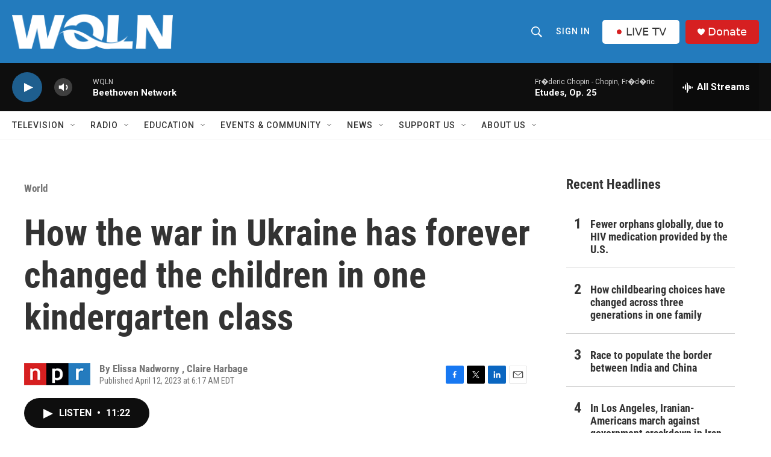

--- FILE ---
content_type: text/html
request_url: https://apps.npr.org/dailygraphics/graphics/ukrainian-kindergarten-texts-20230327/conversation-1.html?initialWidth=700&childId=responsive-embed-ukrainian-kindergarten-texts-20230327-conversation-1&parentTitle=How%20the%20war%20in%20Ukraine%20has%20forever%20changed%20the%20children%20in%20one%20kindergarten%20class&parentUrl=https%3A%2F%2Fwww.wqln.org%2Fworld%2F2023-04-12%2Fhow-the-war-in-ukraine-has-forever-changed-the-children-in-one-kindergarten-class
body_size: 2433
content:


<!doctype html>
<html lang="en">

<head>
    <meta charset="utf-8">
    <title>ukrainian-kindergarten-texts-20230327</title>
    <meta name="viewport" content="width=device-width">
    <meta name="robots" content="noindex" />
    <base target="_blank">
    <link rel="stylesheet" href="./graphic.css">
    <script>window.GOOGLE_ANALYTICS_ID = "UA-5828686-75";</script>
</head>
<body>

<!-- 
<h1>The Headline For This<span class="widont">&nbsp;</span>Graphic</h1>



<h2>Chatter for this graphic goes<span class="widont">&nbsp;</span>here.</h2>
 -->

<div id="" class="graphic sector" role="img"

>
  <div class="text-wrapper">
  
      <div class="date-stamp">Feb. 24, 2022</div>
    
      <div class="item right">
        
          <div class="heart">
            <div>&#128156;</div>
            
              <div>10</div>
            
          </div>
        
        <div class="text-content right">
          
            <div class="who right">Iryna Sahan (teacher)</div>
          
          <div class="text right"><div class="forwarded">
<div class="forward-title">Forwarded message from Telegram channel Suspilne Kharkiv (Ukrainian media)</div>
In Kharkiv kindergartens and schools are closed until the special order is announced  — Yurii Sydorenko, spokesman of Kharkiv city council
</div>
<br>

<div class="forwarded">
<div class="forward-title">Forwarded message from Telegram channel Ihor Terekhov (Kharkiv mayor)</div>
Dear residents of Kharkiv!<br><br>
I ask you not to leave your house today. Due to the current situation, schools, kindergartens, and other institutions are not working today until the situation is clarified <br><br>
Still, the public transport is operating as usual <br><br>
I will inform you on the current situation and city authorities' actions during the day
</div></div>
        </div>
      </div>
  
      <div class="item right">
        
          <div class="heart">
            <div>&#128156;</div>
            
              <div>10</div>
            
          </div>
        
        <div class="text-content right">
          
          <div class="text right">
Dear parents <br>
Good Morning <br>
This is the information we have at the moment </div>
        </div>
      </div>
  
      <div class="item left">
        
          <div class="heart">
            <div>&#128156;</div>
            
              <div>6</div>
            
          </div>
        
        <div class="text-content left">
          
            <div class="who left">Viktoria Semenukha (Bohdan's mom)</div>
          
          <div class="text left"> Hold on! 💙💛</div>
        </div>
      </div>
  
      <div class="date-stamp">Feb. 25, 2022</div>
    
      <div class="item left">
        
          <div class="heart">
            <div>&#128156;</div>
            
              <div>7</div>
            
          </div>
        
        <div class="text-content left">
          
            <div class="who left">Vitulia Severzh (Polina's mom)</div>
          
          <div class="text left">
Is everyone okay?

</div>
        </div>
      </div>
  
      <div class="item right">
        
          <div class="heart">
            <div>&#128156;</div>
            
              <div>6</div>
            
          </div>
        
        <div class="text-content right">
          
            <div class="who right">Iryna Sahan</div>
          
          <div class="text right">

For now, yes</div>
        </div>
      </div>
  
  </div>

    <!-- <img src="fallback.png" alt="" class="fallback" /> -->
</div>



<div class="footer">
    <p>Source: Selected texts from Iryna Sahan’s group text chat, translated and edited for clarity.</p>
    <!-- <p>Credit: Connie Hanzhang Jin/NPR</p>  -->
</div>


<script type="text/javascript">
window.DATA = [{"conversation":1,"msg_id":1,"text":"<div class=\"forwarded\">\n<div class=\"forward-title\">Forwarded message from Telegram channel Suspilne Kharkiv (Ukrainian media)</div>\nIn Kharkiv kindergartens and schools are closed until the special order is announced  — Yurii Sydorenko, spokesman of Kharkiv city council\n</div>\n<br>\n\n<div class=\"forwarded\">\n<div class=\"forward-title\">Forwarded message from Telegram channel Ihor Terekhov (Kharkiv mayor)</div>\nDear residents of Kharkiv!<br><br>\nI ask you not to leave your house today. Due to the current situation, schools, kindergartens, and other institutions are not working today until the situation is clarified <br><br>\nStill, the public transport is operating as usual <br><br>\nI will inform you on the current situation and city authorities' actions during the day\n</div>","image":"Photo 00","heart":10,"forwarded":"forwarded","reply?":"","who":"Iryna Sahan (teacher)","align":"right","date_stamp":"Feb. 24, 2022","time_stamp":"7:09 AM"},{"conversation":1,"msg_id":2,"text":"\nDear parents <br>\nGood Morning <br>\nThis is the information we have at the moment ","image":"Photo 00","heart":10,"forwarded":"","reply?":"","who":"","align":"right","date_stamp":"","time_stamp":"7:10 AM"},{"conversation":1,"msg_id":3,"text":" Hold on! 💙💛","image":"Photo 00","heart":6,"forwarded":"","reply?":"","who":"Viktoria Semenukha (Bohdan's mom)","align":"left","date_stamp":"","time_stamp":"8:21 AM"},{"conversation":1,"msg_id":4,"text":"\nIs everyone okay?\n\n","image":"Photo 1","heart":7,"forwarded":"","reply?":1,"who":"Vitulia Severzh (Polina's mom)","align":"left","date_stamp":"Feb. 25, 2022","time_stamp":"3:07 PM"},{"conversation":1,"msg_id":5,"text":"\n\nFor now, yes","image":"","heart":6,"forwarded":"","reply?":"","who":"Iryna Sahan","align":"right","date_stamp":"","time_stamp":"3:08 PM"},{"conversation":2,"msg_id":1,"text":"We are still staying at our relatives in their private house, Sofiia is watching cartoons all the times, not to be aware of the reality. But last night we didn’t manage to “hide” her. She got scared and she cried \n\n","image":"","heart":"","forwarded":"","reply?":"","who":"Natalia Kuzmina (Sofiia's mom)","align":"left","date_stamp":"March 2, 2022","time_stamp":"5:53 PM"},{"conversation":2,"msg_id":2,"text":"I miss you all😘 Hope we’ll all meet soon ","image":"","heart":"","forwarded":"","reply?":"","who":"Iryna Sahan","align":"right","date_stamp":"","time_stamp":"6:11 PM"},{"conversation":2,"msg_id":3,"text":"\n\n If anyone plans to leave, set off right away at 6 in the morning, when there are almost no traffic jams. Put a sign that says “children\" , then they almost won’t stop and check the car at the checkpoints\n\n\n\nHold on!🇺🇦 we miss our friends! We believe in victory 🙌🇺🇦♥️","image":"","heart":"","forwarded":"","reply?":"","who":"Tania Deiko (Tymur's mom)","align":"left","date_stamp":"","time_stamp":"7:19 PM"},{"conversation":2,"msg_id":4,"text":"\nWe’re in Kharkiv, trying to hold on. ... We can’t leave, my husband’s mum is bedridden.\n","image":"","heart":"","forwarded":"","reply?":"","who":"Iryna Sahan","align":"right","date_stamp":"","time_stamp":"7:23 PM"},{"conversation":2,"msg_id":5,"text":"We’ve left for Lviv. Bohdan has learned a lot of new words 😢. From the phrase <span class=\"ship\">“Russian ship…”</span><span class=\"footnote\">¹</span> a bad word is “Russian ship\" 😢 he keeps on asking when we are going back home ","image":"Photo 8","heart":3,"forwarded":"","reply?":"","who":"Viktoria Semenukha","align":"left","date_stamp":"","time_stamp":"7:45 PM"},{"conversation":2,"msg_id":6,"text":"Hold on! I’ll be clearing the rubble myself days and hours, we will rebuild everything, let it just come to end\n","image":"Photo 8","heart":6,"forwarded":"","reply?":"","who":"","align":"left","date_stamp":"","time_stamp":"7:46 PM"},{"conversation":2,"msg_id":7,"text":"We’re safe. We’ve left. Daniel is rehearsing the poems he was going to recite on the 8th of March and he told me to film him, so Iryna knew he had learned them by heart)\nWe really hope that one day we will come back to Kharkiv and celebrate our graduation together in peace 🙏🙏🙏","image":"Photo 8","heart":4,"forwarded":"","reply?":"","who":"Kristina Bizyayev (Daniel's mom)","align":"left","date_stamp":"","time_stamp":"11:08 PM"},{"conversation":3,"msg_id":1,"text":"Iryna, we miss you and kids so much! ♥️♥️♥️♥️♥️","image":"Photo 9","heart":5,"forwarded":"","reply?":"","who":"Maryna Demchenko (Aurora's mom)","align":"left","date_stamp":"March 5, 2022","time_stamp":"6:25 PM"},{"conversation":3,"msg_id":2,"text":"The same, we miss you so much","image":"Photo 9","heart":1,"forwarded":"","reply?":"","who":"Natalia Kuzmina","align":"left","date_stamp":"","time_stamp":"7:12 PM"}];
</script>



<script src="./graphic.js"></script>


</body>
</html>


--- FILE ---
content_type: text/html
request_url: https://apps.npr.org/dailygraphics/graphics/ukrainian-kindergarten-texts-20230327/conversation-2.html?initialWidth=700&childId=responsive-embed-ukrainian-kindergarten-texts-20230327-conversation-2&parentTitle=How%20the%20war%20in%20Ukraine%20has%20forever%20changed%20the%20children%20in%20one%20kindergarten%20class&parentUrl=https%3A%2F%2Fwww.wqln.org%2Fworld%2F2023-04-12%2Fhow-the-war-in-ukraine-has-forever-changed-the-children-in-one-kindergarten-class
body_size: 2616
content:


<!doctype html>
<html lang="en">

<head>
    <meta charset="utf-8">
    <title>ukrainian-kindergarten-texts-20230327</title>
    <meta name="viewport" content="width=device-width">
    <meta name="robots" content="noindex" />
    <base target="_blank">
    <link rel="stylesheet" href="./graphic.css">
    <script>window.GOOGLE_ANALYTICS_ID = "UA-5828686-75";</script>
</head>
<body>

<!-- 
<h1>The Headline For This<span class="widont">&nbsp;</span>Graphic</h1>



<h2>Chatter for this graphic goes<span class="widont">&nbsp;</span>here.</h2>
 -->

<div id="" class="graphic sector" role="img"

>
  <div class="text-wrapper">
  
      <div class="date-stamp">March 2, 2022</div>
    
      <div class="item left">
        
        <div class="text-content left">
          
            <div class="who left">Natalia Kuzmina (Sofiia's mom)</div>
          
          <div class="text left">We are still staying at our relatives in their private house, Sofiia is watching cartoons all the times, not to be aware of the reality. But last night we didn’t manage to “hide” her. She got scared and she cried 

</div>
        </div>
      </div>
  
      <div class="item right">
        
        <div class="text-content right">
          
            <div class="who right">Iryna Sahan</div>
          
          <div class="text right">I miss you all😘 Hope we’ll all meet soon </div>
        </div>
      </div>
  
      <div class="item left">
        
        <div class="text-content left">
          
            <div class="who left">Tania Deiko (Tymur's mom)</div>
          
          <div class="text left">

 If anyone plans to leave, set off right away at 6 in the morning, when there are almost no traffic jams. Put a sign that says “children" , then they almost won’t stop and check the car at the checkpoints



Hold on!🇺🇦 we miss our friends! We believe in victory 🙌🇺🇦♥️</div>
        </div>
      </div>
  
      <div class="item right">
        
        <div class="text-content right">
          
            <div class="who right">Iryna Sahan</div>
          
          <div class="text right">
We’re in Kharkiv, trying to hold on. ... We can’t leave, my husband’s mum is bedridden.
</div>
        </div>
      </div>
  
      <div class="item left">
        
          <div class="heart">
            <div>&#128156;</div>
            
              <div>3</div>
            
          </div>
        
        <div class="text-content left">
          
            <div class="who left">Viktoria Semenukha</div>
          
          <div class="text left">We’ve left for Lviv. Bohdan has learned a lot of new words 😢. From the phrase <span class="ship">“Russian ship…”</span><span class="footnote">¹</span> a bad word is “Russian ship" 😢 he keeps on asking when we are going back home </div>
        </div>
      </div>
  
      <div class="item left">
        
          <div class="heart">
            <div>&#128156;</div>
            
              <div>6</div>
            
          </div>
        
        <div class="text-content left">
          
          <div class="text left">Hold on! I’ll be clearing the rubble myself days and hours, we will rebuild everything, let it just come to end
</div>
        </div>
      </div>
  
      <div class="item left">
        
          <div class="heart">
            <div>&#128156;</div>
            
              <div>4</div>
            
          </div>
        
        <div class="text-content left">
          
            <div class="who left">Kristina Bizyayev (Daniel's mom)</div>
          
          <div class="text left">We’re safe. We’ve left. Daniel is rehearsing the poems he was going to recite on the 8th of March and he told me to film him, so Iryna knew he had learned them by heart)
We really hope that one day we will come back to Kharkiv and celebrate our graduation together in peace 🙏🙏🙏</div>
        </div>
      </div>
  
  </div>

    <!-- <img src="fallback.png" alt="" class="fallback" /> -->
</div>


<div class="footnotes">
    <h4>Notes</h4>
    <p>¹In Ukraine, “Russian warship go f*** yourself” was the last communication made from Snake Island on the day of the Russian invasion. It became a wartime <a href="https://www.npr.org/2022/04/20/1093764504/ukraine-snake-island-postage-stamp">rallying cry.</a></p>
</div>


<div class="footer">
    <p>Source: Selected texts from Iryna Sahan’s group text chat, translated and edited for clarity.</p>
    <!-- <p>Credit: Connie Hanzhang Jin/NPR</p>  -->
</div>


<script type="text/javascript">
window.DATA = [{"conversation":1,"msg_id":1,"text":"<div class=\"forwarded\">\n<div class=\"forward-title\">Forwarded message from Telegram channel Suspilne Kharkiv (Ukrainian media)</div>\nIn Kharkiv kindergartens and schools are closed until the special order is announced  — Yurii Sydorenko, spokesman of Kharkiv city council\n</div>\n<br>\n\n<div class=\"forwarded\">\n<div class=\"forward-title\">Forwarded message from Telegram channel Ihor Terekhov (Kharkiv mayor)</div>\nDear residents of Kharkiv!<br><br>\nI ask you not to leave your house today. Due to the current situation, schools, kindergartens, and other institutions are not working today until the situation is clarified <br><br>\nStill, the public transport is operating as usual <br><br>\nI will inform you on the current situation and city authorities' actions during the day\n</div>","image":"Photo 00","heart":10,"forwarded":"forwarded","reply?":"","who":"Iryna Sahan (teacher)","align":"right","date_stamp":"Feb. 24, 2022","time_stamp":"7:09 AM"},{"conversation":1,"msg_id":2,"text":"\nDear parents <br>\nGood Morning <br>\nThis is the information we have at the moment ","image":"Photo 00","heart":10,"forwarded":"","reply?":"","who":"","align":"right","date_stamp":"","time_stamp":"7:10 AM"},{"conversation":1,"msg_id":3,"text":" Hold on! 💙💛","image":"Photo 00","heart":6,"forwarded":"","reply?":"","who":"Viktoria Semenukha (Bohdan's mom)","align":"left","date_stamp":"","time_stamp":"8:21 AM"},{"conversation":1,"msg_id":4,"text":"\nIs everyone okay?\n\n","image":"Photo 1","heart":7,"forwarded":"","reply?":1,"who":"Vitulia Severzh (Polina's mom)","align":"left","date_stamp":"Feb. 25, 2022","time_stamp":"3:07 PM"},{"conversation":1,"msg_id":5,"text":"\n\nFor now, yes","image":"","heart":6,"forwarded":"","reply?":"","who":"Iryna Sahan","align":"right","date_stamp":"","time_stamp":"3:08 PM"},{"conversation":2,"msg_id":1,"text":"We are still staying at our relatives in their private house, Sofiia is watching cartoons all the times, not to be aware of the reality. But last night we didn’t manage to “hide” her. She got scared and she cried \n\n","image":"","heart":"","forwarded":"","reply?":"","who":"Natalia Kuzmina (Sofiia's mom)","align":"left","date_stamp":"March 2, 2022","time_stamp":"5:53 PM"},{"conversation":2,"msg_id":2,"text":"I miss you all😘 Hope we’ll all meet soon ","image":"","heart":"","forwarded":"","reply?":"","who":"Iryna Sahan","align":"right","date_stamp":"","time_stamp":"6:11 PM"},{"conversation":2,"msg_id":3,"text":"\n\n If anyone plans to leave, set off right away at 6 in the morning, when there are almost no traffic jams. Put a sign that says “children\" , then they almost won’t stop and check the car at the checkpoints\n\n\n\nHold on!🇺🇦 we miss our friends! We believe in victory 🙌🇺🇦♥️","image":"","heart":"","forwarded":"","reply?":"","who":"Tania Deiko (Tymur's mom)","align":"left","date_stamp":"","time_stamp":"7:19 PM"},{"conversation":2,"msg_id":4,"text":"\nWe’re in Kharkiv, trying to hold on. ... We can’t leave, my husband’s mum is bedridden.\n","image":"","heart":"","forwarded":"","reply?":"","who":"Iryna Sahan","align":"right","date_stamp":"","time_stamp":"7:23 PM"},{"conversation":2,"msg_id":5,"text":"We’ve left for Lviv. Bohdan has learned a lot of new words 😢. From the phrase <span class=\"ship\">“Russian ship…”</span><span class=\"footnote\">¹</span> a bad word is “Russian ship\" 😢 he keeps on asking when we are going back home ","image":"Photo 8","heart":3,"forwarded":"","reply?":"","who":"Viktoria Semenukha","align":"left","date_stamp":"","time_stamp":"7:45 PM"},{"conversation":2,"msg_id":6,"text":"Hold on! I’ll be clearing the rubble myself days and hours, we will rebuild everything, let it just come to end\n","image":"Photo 8","heart":6,"forwarded":"","reply?":"","who":"","align":"left","date_stamp":"","time_stamp":"7:46 PM"},{"conversation":2,"msg_id":7,"text":"We’re safe. We’ve left. Daniel is rehearsing the poems he was going to recite on the 8th of March and he told me to film him, so Iryna knew he had learned them by heart)\nWe really hope that one day we will come back to Kharkiv and celebrate our graduation together in peace 🙏🙏🙏","image":"Photo 8","heart":4,"forwarded":"","reply?":"","who":"Kristina Bizyayev (Daniel's mom)","align":"left","date_stamp":"","time_stamp":"11:08 PM"},{"conversation":3,"msg_id":1,"text":"Iryna, we miss you and kids so much! ♥️♥️♥️♥️♥️","image":"Photo 9","heart":5,"forwarded":"","reply?":"","who":"Maryna Demchenko (Aurora's mom)","align":"left","date_stamp":"March 5, 2022","time_stamp":"6:25 PM"},{"conversation":3,"msg_id":2,"text":"The same, we miss you so much","image":"Photo 9","heart":1,"forwarded":"","reply?":"","who":"Natalia Kuzmina","align":"left","date_stamp":"","time_stamp":"7:12 PM"}];
</script>



<script src="./graphic.js"></script>


</body>
</html>


--- FILE ---
content_type: text/html
request_url: https://apps.npr.org/dailygraphics/graphics/ukrainian-kindergarten-texts-20230327/conversation-3.html?initialWidth=700&childId=responsive-embed-ukrainian-kindergarten-texts-20230327-conversation-3&parentTitle=How%20the%20war%20in%20Ukraine%20has%20forever%20changed%20the%20children%20in%20one%20kindergarten%20class&parentUrl=https%3A%2F%2Fwww.wqln.org%2Fworld%2F2023-04-12%2Fhow-the-war-in-ukraine-has-forever-changed-the-children-in-one-kindergarten-class
body_size: 2305
content:


<!doctype html>
<html lang="en">

<head>
    <meta charset="utf-8">
    <title>ukrainian-kindergarten-texts-20230327</title>
    <meta name="viewport" content="width=device-width">
    <meta name="robots" content="noindex" />
    <base target="_blank">
    <link rel="stylesheet" href="./graphic.css">
    <script>window.GOOGLE_ANALYTICS_ID = "UA-5828686-75";</script>
</head>
<body>

<!-- 
<h1>The Headline For This<span class="widont">&nbsp;</span>Graphic</h1>



<h2>Chatter for this graphic goes<span class="widont">&nbsp;</span>here.</h2>
 -->

<div id="" class="graphic sector" role="img"

>
  <div class="text-wrapper">
  
      <div class="date-stamp">March 5, 2022</div>
    
      <div class="item left">
        
          <div class="heart">
            <div>&#128156;</div>
            
              <div>5</div>
            
          </div>
        
        <div class="text-content left">
          
            <div class="who left">Maryna Demchenko (Aurora's mom)</div>
          
          <div class="text left">Iryna, we miss you and kids so much! ♥️♥️♥️♥️♥️</div>
        </div>
      </div>
  
      <div class="item left">
        
          <div class="heart">
            <div>&#128156;</div>
            
          </div>
        
        <div class="text-content left">
          
            <div class="who left">Natalia Kuzmina</div>
          
          <div class="text left">The same, we miss you so much</div>
        </div>
      </div>
  
  </div>

    <!-- <img src="fallback.png" alt="" class="fallback" /> -->
</div>



<div class="footer">
    <p>Source: Selected texts from Iryna Sahan’s group text chat, translated and edited for clarity.</p>
    <!-- <p>Credit: Connie Hanzhang Jin/NPR</p>  -->
</div>


<script type="text/javascript">
window.DATA = [{"conversation":1,"msg_id":1,"text":"<div class=\"forwarded\">\n<div class=\"forward-title\">Forwarded message from Telegram channel Suspilne Kharkiv (Ukrainian media)</div>\nIn Kharkiv kindergartens and schools are closed until the special order is announced  — Yurii Sydorenko, spokesman of Kharkiv city council\n</div>\n<br>\n\n<div class=\"forwarded\">\n<div class=\"forward-title\">Forwarded message from Telegram channel Ihor Terekhov (Kharkiv mayor)</div>\nDear residents of Kharkiv!<br><br>\nI ask you not to leave your house today. Due to the current situation, schools, kindergartens, and other institutions are not working today until the situation is clarified <br><br>\nStill, the public transport is operating as usual <br><br>\nI will inform you on the current situation and city authorities' actions during the day\n</div>","image":"Photo 00","heart":10,"forwarded":"forwarded","reply?":"","who":"Iryna Sahan (teacher)","align":"right","date_stamp":"Feb. 24, 2022","time_stamp":"7:09 AM"},{"conversation":1,"msg_id":2,"text":"\nDear parents <br>\nGood Morning <br>\nThis is the information we have at the moment ","image":"Photo 00","heart":10,"forwarded":"","reply?":"","who":"","align":"right","date_stamp":"","time_stamp":"7:10 AM"},{"conversation":1,"msg_id":3,"text":" Hold on! 💙💛","image":"Photo 00","heart":6,"forwarded":"","reply?":"","who":"Viktoria Semenukha (Bohdan's mom)","align":"left","date_stamp":"","time_stamp":"8:21 AM"},{"conversation":1,"msg_id":4,"text":"\nIs everyone okay?\n\n","image":"Photo 1","heart":7,"forwarded":"","reply?":1,"who":"Vitulia Severzh (Polina's mom)","align":"left","date_stamp":"Feb. 25, 2022","time_stamp":"3:07 PM"},{"conversation":1,"msg_id":5,"text":"\n\nFor now, yes","image":"","heart":6,"forwarded":"","reply?":"","who":"Iryna Sahan","align":"right","date_stamp":"","time_stamp":"3:08 PM"},{"conversation":2,"msg_id":1,"text":"We are still staying at our relatives in their private house, Sofiia is watching cartoons all the times, not to be aware of the reality. But last night we didn’t manage to “hide” her. She got scared and she cried \n\n","image":"","heart":"","forwarded":"","reply?":"","who":"Natalia Kuzmina (Sofiia's mom)","align":"left","date_stamp":"March 2, 2022","time_stamp":"5:53 PM"},{"conversation":2,"msg_id":2,"text":"I miss you all😘 Hope we’ll all meet soon ","image":"","heart":"","forwarded":"","reply?":"","who":"Iryna Sahan","align":"right","date_stamp":"","time_stamp":"6:11 PM"},{"conversation":2,"msg_id":3,"text":"\n\n If anyone plans to leave, set off right away at 6 in the morning, when there are almost no traffic jams. Put a sign that says “children\" , then they almost won’t stop and check the car at the checkpoints\n\n\n\nHold on!🇺🇦 we miss our friends! We believe in victory 🙌🇺🇦♥️","image":"","heart":"","forwarded":"","reply?":"","who":"Tania Deiko (Tymur's mom)","align":"left","date_stamp":"","time_stamp":"7:19 PM"},{"conversation":2,"msg_id":4,"text":"\nWe’re in Kharkiv, trying to hold on. ... We can’t leave, my husband’s mum is bedridden.\n","image":"","heart":"","forwarded":"","reply?":"","who":"Iryna Sahan","align":"right","date_stamp":"","time_stamp":"7:23 PM"},{"conversation":2,"msg_id":5,"text":"We’ve left for Lviv. Bohdan has learned a lot of new words 😢. From the phrase <span class=\"ship\">“Russian ship…”</span><span class=\"footnote\">¹</span> a bad word is “Russian ship\" 😢 he keeps on asking when we are going back home ","image":"Photo 8","heart":3,"forwarded":"","reply?":"","who":"Viktoria Semenukha","align":"left","date_stamp":"","time_stamp":"7:45 PM"},{"conversation":2,"msg_id":6,"text":"Hold on! I’ll be clearing the rubble myself days and hours, we will rebuild everything, let it just come to end\n","image":"Photo 8","heart":6,"forwarded":"","reply?":"","who":"","align":"left","date_stamp":"","time_stamp":"7:46 PM"},{"conversation":2,"msg_id":7,"text":"We’re safe. We’ve left. Daniel is rehearsing the poems he was going to recite on the 8th of March and he told me to film him, so Iryna knew he had learned them by heart)\nWe really hope that one day we will come back to Kharkiv and celebrate our graduation together in peace 🙏🙏🙏","image":"Photo 8","heart":4,"forwarded":"","reply?":"","who":"Kristina Bizyayev (Daniel's mom)","align":"left","date_stamp":"","time_stamp":"11:08 PM"},{"conversation":3,"msg_id":1,"text":"Iryna, we miss you and kids so much! ♥️♥️♥️♥️♥️","image":"Photo 9","heart":5,"forwarded":"","reply?":"","who":"Maryna Demchenko (Aurora's mom)","align":"left","date_stamp":"March 5, 2022","time_stamp":"6:25 PM"},{"conversation":3,"msg_id":2,"text":"The same, we miss you so much","image":"Photo 9","heart":1,"forwarded":"","reply?":"","who":"Natalia Kuzmina","align":"left","date_stamp":"","time_stamp":"7:12 PM"}];
</script>



<script src="./graphic.js"></script>


</body>
</html>


--- FILE ---
content_type: text/html; charset=utf-8
request_url: https://www.google.com/recaptcha/api2/aframe
body_size: 268
content:
<!DOCTYPE HTML><html><head><meta http-equiv="content-type" content="text/html; charset=UTF-8"></head><body><script nonce="u-sQDjctNfNVz0PJaIw3WA">/** Anti-fraud and anti-abuse applications only. See google.com/recaptcha */ try{var clients={'sodar':'https://pagead2.googlesyndication.com/pagead/sodar?'};window.addEventListener("message",function(a){try{if(a.source===window.parent){var b=JSON.parse(a.data);var c=clients[b['id']];if(c){var d=document.createElement('img');d.src=c+b['params']+'&rc='+(localStorage.getItem("rc::a")?sessionStorage.getItem("rc::b"):"");window.document.body.appendChild(d);sessionStorage.setItem("rc::e",parseInt(sessionStorage.getItem("rc::e")||0)+1);localStorage.setItem("rc::h",'1768804699724');}}}catch(b){}});window.parent.postMessage("_grecaptcha_ready", "*");}catch(b){}</script></body></html>

--- FILE ---
content_type: text/css
request_url: https://apps.npr.org/dailygraphics/graphics/ukrainian-kindergarten-texts-20230327/graphic.css
body_size: 1391
content:
* {
  box-sizing: border-box;
  -webkit-tap-highlight-color: transparent;
}
html {
  -webkit-text-size-adjust: none;
}
body {
  margin: 0;
  padding: 33px 0;
  font: 14px/1.4 Helvetica, Arial, sans-serif;
  color: #555;
  touch-action: manipulation;
}
img,
svg {
  max-width: 100%;
}
h1 {
  margin: 0 0 33px 0;
  font-size: 20px;
  color: #666;
  font-family: 'Gotham SSm', Helvetica, Arial, sans-serif;
  font-weight: normal;
  line-height: 1.3;
  font-weight: 400;
  -webkit-font-smoothing: antialiased;
}
h2 {
  font-weight: normal;
  color: #777;
  font-size: 12px;
  margin: -22px 0 22px 0;
  line-height: 1.6;
}
h3 {
  margin: 0 0 15px 0;
  font-family: 'Knockout 31 4r';
  font-weight: normal;
  text-transform: uppercase;
  padding-top: 0;
  line-height: 1.2;
  letter-spacing: 0.05em;
  -webkit-font-smoothing: antialiased;
  font-size: 12px;
  color: #333;
}
.nowrap {
  white-space: nowrap;
}
.footnotes {
  margin-bottom: 20px;
}
.footnotes h4 {
  margin: 2px 0 7px 0;
  color: #666;
  font-size: 11px;
}
.footnotes p,
.footer p {
  margin: 2px 0 0 0;
  font-size: 11px;
  line-height: 1.7;
  color: #999;
}
.footer p {
  font-style: italic;
}
.footer p em {
  font-style: normal;
}
.footnotes p strong {
  color: #666;
}
a,
a:link,
a:visited {
  color: #4774CC;
  text-decoration: none;
}
a:hover,
a:active {
  color: #bccae5;
}
.graphic-wrapper {
  position: relative;
}
.graphic {
  position: relative;
  margin-bottom: 11px;
}
.graphic::after {
  content: "";
  display: block;
  height: 0;
  clear: both;
}
.graphic img {
  max-width: 100%;
  height: auto;
}
.key {
  margin: -11px 0 33px 0;
  padding: 0;
  list-style-type: none;
}
.key .key-item {
  display: inline-block;
  margin: 0 18px 0 0;
  padding: 0;
  line-height: 15px;
}
.key .key-item b {
  display: inline-block;
  width: 15px;
  height: 15px;
  margin-right: 6px;
  float: left;
}
.key .key-item label {
  white-space: nowrap;
  font-size: 12px;
  color: #666;
  font-weight: normal;
  -webkit-font-smoothing: antialiased;
}
svg {
  overflow: hidden;
}
.axis {
  font-size: 11px;
  -webkit-font-smoothing: antialiased;
  fill: #999;
}
.axis path,
.axis line {
  fill: none;
  stroke: #ccc;
  shape-rendering: crispEdges;
}
.axis.y path {
  display: none;
}
.axis.y .tick line {
  display: none;
}
.grid path {
  display: none;
}
.grid .tick {
  stroke: #eee;
  color: #eee;
  stroke-width: 1px;
  shape-rendering: crispEdges;
}
.grid.y g:first-child line {
  display: none;
}
.zero-line {
  stroke: #666;
  stroke-width: 1px;
  shape-rendering: crispEdges;
}
line,
rect {
  shape-rendering: crispEdges;
}
.bars rect {
  fill: #17807E;
}
.labels {
  position: absolute;
  margin: 0;
  padding: 0;
  list-style-type: none;
  border: none;
}
.labels li {
  position: absolute;
  text-align: right;
  font-size: 12px;
  line-height: 1.3;
  color: #666;
  display: table;
  -webkit-font-smoothing: antialiased;
}
.labels li span {
  display: table-cell;
  vertical-align: middle;
}
.value text {
  font-size: 10px;
  -webkit-font-smoothing: antialiased;
}
.value text.in {
  fill: #fff;
}
.value text.out {
  fill: #999;
}
body.hp {
  padding-top: 0;
  padding-bottom: 10px;
}
body.childlink {
  margin-left: auto;
  margin-right: auto;
  max-width: 800px;
}
img:not([alt]) {
  outline: 3px solid red;
}
[role="img"] img:not([alt]) {
  outline: none;
}
.sr-only {
  opacity: 0;
  position: absolute;
  left: -1000px;
  clip: inset(0, 0, 0, 0);
  width: 1px;
  height: 1px;
}
.graphic,
.footer,
.footnotes {
  margin-left: auto;
  margin-right: auto;
  max-width: 650px;
}
.redacted {
  background-color: #000;
  display: inline-block;
  width: 100px;
  height: 15px;
  margin-left: 5px;
}
.ship {
  border-bottom: 2px solid black;
}
.footnote {
  padding-left: 2px;
}
.text-wrapper {
  display: flex;
  flex-direction: column;
}
.date-stamp {
  text-align: center;
  margin-top: 5px;
  margin-bottom: 5px;
  color: #999;
}
.item {
  display: inline-block;
  position: relative;
  transition-property: opacity top left;
  transition-duration: 1.2s;
  opacity: 0;
  max-width: 90%;
  display: flex;
  align-items: center;
}
.item.active {
  opacity: 1;
  top: 0;
}
.item.left {
  align-self: flex-start;
  flex-direction: row-reverse;
}
.item.right {
  align-self: flex-end;
  flex-direction: row;
}
.heart {
  diplay: block;
  text-align: center;
  padding: 4px;
}
.text-content {
  padding: 10px;
  margin-bottom: 10px;
  border-radius: 10px;
  color: black;
  font-weight: 500;
}
.text-content .who {
  font-weight: bold;
}
.text-content.left {
  background-color: #e8e8e8;
}
.text-content.right {
  background-color: #D3EAF7;
}
@media screen and (max-width: 500px) {
}
.forwarded {
  background-color: white;
  border-radius: 10px;
  padding: 10px;
}
.forwarded .forward-title {
  font-weight: bold;
}


--- FILE ---
content_type: application/javascript
request_url: https://apps.npr.org/dailygraphics/graphics/ukrainian-kindergarten-texts-20230327/graphic.js
body_size: 3840
content:
(function (global, factory) {
  typeof exports === 'object' && typeof module !== 'undefined' ? module.exports = factory() :
  typeof define === 'function' && define.amd ? define(factory) :
  (global = typeof globalThis !== 'undefined' ? globalThis : global || self, global.dailygraphics = factory());
})(this, (function () { 'use strict';

  var graphic = {};

  var classify = function (str) {
    return (str + "").toLowerCase().replace(/\s+/g, '-') // Replace spaces with -
    .replace(/[^\w\-]+/g, '') // Remove all non-word chars
    .replace(/\-\-+/g, '-') // Replace multiple - with single -
    .replace(/^-+/, '') // Trim - from start of text
    .replace(/-+$/, ''); // Trim - from end of text
  };

  var colors = {
    "red1": "#6C2315",
    "red2": "#A23520",
    "red3": "#D8472B",
    "red4": "#E27560",
    "red5": "#ECA395",
    "red6": "#F5D1CA",
    "orange1": "#714616",
    "orange2": "#AA6A21",
    "orange3": "#E38D2C",
    "orange4": "#EAAA61",
    "orange5": "#F1C696",
    "orange6": "#F8E2CA",
    "yellow1": "#77631B",
    "yellow2": "#B39429",
    "yellow3": "#EFC637",
    "yellow4": "#F3D469",
    "yellow5": "#F7E39B",
    "yellow6": "#FBF1CD",
    "teal1": "#0B403F",
    "teal2": "#11605E",
    "teal3": "#17807E",
    "teal4": "#51A09E",
    "teal5": "#8BC0BF",
    "teal6": "#C5DFDF",
    "blue1": "#28556F",
    "blue2": "#3D7FA6",
    "blue3": "#51AADE",
    "blue4": "#7DBFE6",
    "blue5": "#A8D5EF",
    "blue6": "#D3EAF7"
  };

  var fmtComma = s => s.toLocaleString("en-US").replace(/\.0+$/, "");

  var getAPMonth$1 = function (date) {
    var apMonths = ["Jan.", "Feb.", "March", "April", "May", "June", "July", "Aug.", "Sept.", "Oct.", "Nov.", "Dec."];
    var thisMonth = date.getMonth();
    return apMonths[thisMonth];
  };

  var getAPMonth = getAPMonth$1;
  var formatters = {
    // 81
    yearAbbrev: d => (d.getFullYear() + "").slice(-2),
    // 1981
    yearFull: d => d.getFullYear(),
    // 7, 1981
    dayYear: d => d.getDate() + ", " + d.getFullYear(),
    // Nov. 7
    monthDay: d => getAPMonth(d) + " " + d.getDate(),
    // Nov. 7, 1981
    dateFull: d => getAPMonth(d) + " " + formatters.dayYear(d)
  };
  var formatDate = formatters;

  var formatStyle = function (props) {
    var s = "";

    for (var key in props) {
      s += `${key}: ${props[key].toString()}; `;
    }

    return s;
  };

  var getLocation = function (href) {
    var l = document.createElement("a");
    l.href = href;
    return l;
  };

  var getParameterByName$2 = function (name) {
    return new URLSearchParams(window.location.search).get(name);
  };

  /*
   * Checks if we are in production based on the url hostname
   * When embedded with pym it checks the parentUrl param
   * - If a url is given checks that
   * - If no url is given checks window.location.href
   */

  var isProduction = function () {
    let u = arguments.length > 0 && arguments[0] !== undefined ? arguments[0] : window.location.href;
    var url = new URL(u);
    var parentURL = url.searchParams.get("parentUrl");

    if (parentURL) {
      var parent = new URL(parentURL);
      return !parent.hostname.match(/^localhost|^stage-|^www-s1/i);
    }

    return true;
  };

  var makeTranslate = (x, y) => `translate(${x}, ${y})`;

  var urlToLocation$1 = function (url) {
    var a = document.createElement('a');
    a.href = url;
    return a;
  };

  /*
  * Wrap a block of SVG text to a given width
  * adapted from http://bl.ocks.org/mbostock/7555321
  */

  var wrapText = function (texts, width, lineHeight) {
    var eachText = function (text) {
      // work with arrays as well
      var words = text.textContent.split(/\s+/).reverse();
      var word = null;
      var line = [];
      var lineNumber = 0;
      var x = text.getAttribute("x") || 0;
      var y = text.getAttribute("y") || 0;
      var dx = parseFloat(text.getAttribute("dx")) || 0;
      var dy = parseFloat(text.getAttribute("dy")) || 0;
      text.textContent = "";
      var NS = "http://www.w3.org/2000/svg";
      var tspan = document.createElementNS(NS, "tspan");
      text.appendChild(tspan);
      var attrs = {
        x,
        y,
        dx: dx + "px",
        dy: dy + "px"
      };

      for (var k in attrs) {
        tspan.setAttribute(k, attrs[k]);
      }

      while (word = words.pop()) {
        line.push(word);
        tspan.textContent = line.join(" ");

        if (tspan.getComputedTextLength() > width) {
          line.pop();
          tspan.textContent = line.join(" ");
          line = [word];
          lineNumber += 1;
          tspan = document.createElementNS(NS, "tspan");
          text.appendChild(tspan);
          var attrs = {
            x,
            y,
            dx: dx + "px",
            dy: lineNumber * lineHeight + dy + "px"
          };

          for (var k in attrs) {
            tspan.setAttribute(k, attrs[k]);
          }

          tspan.textContent = word;
        }
      }
    }; // convert D3 to array


    if ("each" in texts) {
      // call D3-style
      texts = texts.nodes();
    }

    texts.forEach(eachText);
  };

  /*
   * Basic Javascript helpers used in analytics.js and graphics code.
   */
  var helpers = {
    classify: classify,
    COLORS: colors,
    fmtComma: fmtComma,
    formatDate: formatDate,
    formatStyle: formatStyle,
    getAPMonth: getAPMonth$1,
    getLocation: getLocation,
    getParameterByName: getParameterByName$2,
    isProduction: isProduction,
    makeTranslate: makeTranslate,
    urlToLocation: urlToLocation$1,
    wrapText: wrapText
  };

  /*
   * Module for tracking standardized analytics.
   */
  var {
    getParameterByName: getParameterByName$1,
    urlToLocation
  } = helpers;

  (function () {
    /*
     * Google Analytics
     */
    var DIMENSION_PARENT_URL = 'dimension1';
    var DIMENSION_PARENT_HOSTNAME = 'dimension2';
    var DIMENSION_PARENT_INITIAL_WIDTH = 'dimension3';

    var setupGoogle = function () {
      (function (i, s, o, g, r, a, m) {
        i['GoogleAnalyticsObject'] = r;
        i[r] = i[r] || function () {
          (i[r].q = i[r].q || []).push(arguments);
        }, i[r].l = 1 * new Date();
        a = s.createElement(o), m = s.getElementsByTagName(o)[0];
        a.async = 1;
        a.src = g;
        m.parentNode.insertBefore(a, m);
      })(window, document, 'script', 'https://www.google-analytics.com/analytics.js', 'ga');

      ga('create', window.GOOGLE_ANALYTICS_ID, 'auto'); // By default Google tracks the query string, but we want to ignore it.

      var location = window.location.protocol + '//' + window.location.hostname + window.location.pathname;
      ga('set', 'location', location);
      ga('set', 'page', window.location.pathname); // Custom dimensions & metrics

      var parentUrl = getParameterByName$1('parentUrl') || '';
      var parentHostname = '';

      if (parentUrl) {
        parentHostname = urlToLocation(parentUrl).hostname;
      }

      var initialWidth = getParameterByName$1('initialWidth') || '';
      var customData = {};
      customData[DIMENSION_PARENT_URL] = parentUrl;
      customData[DIMENSION_PARENT_HOSTNAME] = parentHostname;
      customData[DIMENSION_PARENT_INITIAL_WIDTH] = initialWidth; // Track pageview

      ga('send', 'pageview', customData);
    };
    /*
     * Event tracking.
     */


    var trackEvent = function (eventName, label, value) {
      var eventData = {
        'hitType': 'event',
        'eventCategory': document.title,
        'eventAction': eventName
      };

      if (label) {
        eventData['eventLabel'] = label;
      }

      if (value) {
        eventData['eventValue'] = value;
      } // Track details about the parent with each event


      var parentUrl = getParameterByName$1('parentUrl') || '';
      var parentHostname = '';

      if (parentUrl) {
        parentHostname = urlToLocation(parentUrl).hostname;
      }

      eventData[DIMENSION_PARENT_URL] = parentUrl;
      eventData[DIMENSION_PARENT_HOSTNAME] = parentHostname;
      ga('send', eventData);
    };

    setupGoogle();
    return {
      'trackEvent': trackEvent
    };
  })();

  var {
    getParameterByName
  } = helpers;
  var pym_1 = new Promise(ok => {
    var url = "https://pym.nprapps.org/pym.v1.min.js";
    var script = document.createElement("script");
    script.src = url;
    document.head.appendChild(script);

    script.onload = function () {
      var child = new pym.Child(); // child.onMessage("on-screen", function(bucket) {
      //   analytics.trackEvent("on-screen", bucket);
      // });
      // child.onMessage("scroll-depth", function(data) {
      //   data = JSON.parse(data);
      //   analytics.trackEvent("scroll-depth", data.percent, data.seconds);
      // });

      ok(child);
    };
  });

  switch (getParameterByName("mode")) {
    // Homepage (if someone clicked the "This code will be embedded
    // on the NPR homepage." checkbox when pulling the embed code.)
    case "hp":
      document.body.classList.add("hp");
      isHomepage = true;
      break;
    // Direct links to the child page (iOS app workaround link)

    case "childlink":
      document.body.classList.add("childlink");
      break;
  }

  var url = "https://apps.npr.org/dailygraphics/graphics/fonts/js/lib/webfont.js";
  var script = document.createElement("script");
  script.src = url;
  document.head.appendChild(script);

  script.onload = function () {
    WebFont.load({
      custom: {
        families: ['Gotham SSm:n4,n7', 'Knockout 31 4r:n4'],
        urls: ['https://s.npr.org/templates/css/fonts/GothamSSm.css', 'https://s.npr.org/templates/css/fonts/Knockout.css']
      },
      timeout: 10000
    });
  };

  ({
    isMobile: window.matchMedia("(max-width: 500px)"),
    isDesktop: window.matchMedia("(min-width: 501px)")
  });

  var pym$1 = pym_1;
  var pymChild = null;
  // https://since1979.dev/respecting-prefers-reduced-motion-with-javascript-and-react/

  const reducedMotion = window.matchMedia("(prefers-reduced-motion: reduce)");

  var onResize = function () {
    pymChild.sendHeight();
  }; // initial setup


  pym$1.then(child => {
    pymChild = child;
    var items = document.querySelectorAll(".sector .item");

    if (!reducedMotion.matches) {
      var observer = new IntersectionObserver(function (entries) {
        if (entries[0].isIntersecting) {
          // console.log('Element has just become visible in screen');
          items.forEach((item, i) => {
            setTimeout(function () {
              item.classList.add('active');
            }, i == 0 ? 500 : (i + 1) * 2000);
            item.classList.remove("inactive");
          });
        }

        pymChild.sendHeight();
      }, {
        threshold: [0.5]
      });
      items.forEach((item, i) => {
        item.classList.add("inactive");
      });
      observer.observe(document.querySelector(".text-wrapper"));
    } else if (reducedMotion.matches) {
      items.forEach((item, i) => {
        item.classList.add("active");
      });
    }

    pymChild.sendHeight();
    window.addEventListener("resize", onResize);
  });

  return graphic;

}));

//# sourceMappingURL=./graphic.js.map

--- FILE ---
content_type: application/javascript
request_url: https://apps.npr.org/dailygraphics/graphics/ukrainian-kindergarten-texts-20230327/graphic.js
body_size: 3843
content:
(function (global, factory) {
  typeof exports === 'object' && typeof module !== 'undefined' ? module.exports = factory() :
  typeof define === 'function' && define.amd ? define(factory) :
  (global = typeof globalThis !== 'undefined' ? globalThis : global || self, global.dailygraphics = factory());
})(this, (function () { 'use strict';

  var graphic = {};

  var classify = function (str) {
    return (str + "").toLowerCase().replace(/\s+/g, '-') // Replace spaces with -
    .replace(/[^\w\-]+/g, '') // Remove all non-word chars
    .replace(/\-\-+/g, '-') // Replace multiple - with single -
    .replace(/^-+/, '') // Trim - from start of text
    .replace(/-+$/, ''); // Trim - from end of text
  };

  var colors = {
    "red1": "#6C2315",
    "red2": "#A23520",
    "red3": "#D8472B",
    "red4": "#E27560",
    "red5": "#ECA395",
    "red6": "#F5D1CA",
    "orange1": "#714616",
    "orange2": "#AA6A21",
    "orange3": "#E38D2C",
    "orange4": "#EAAA61",
    "orange5": "#F1C696",
    "orange6": "#F8E2CA",
    "yellow1": "#77631B",
    "yellow2": "#B39429",
    "yellow3": "#EFC637",
    "yellow4": "#F3D469",
    "yellow5": "#F7E39B",
    "yellow6": "#FBF1CD",
    "teal1": "#0B403F",
    "teal2": "#11605E",
    "teal3": "#17807E",
    "teal4": "#51A09E",
    "teal5": "#8BC0BF",
    "teal6": "#C5DFDF",
    "blue1": "#28556F",
    "blue2": "#3D7FA6",
    "blue3": "#51AADE",
    "blue4": "#7DBFE6",
    "blue5": "#A8D5EF",
    "blue6": "#D3EAF7"
  };

  var fmtComma = s => s.toLocaleString("en-US").replace(/\.0+$/, "");

  var getAPMonth$1 = function (date) {
    var apMonths = ["Jan.", "Feb.", "March", "April", "May", "June", "July", "Aug.", "Sept.", "Oct.", "Nov.", "Dec."];
    var thisMonth = date.getMonth();
    return apMonths[thisMonth];
  };

  var getAPMonth = getAPMonth$1;
  var formatters = {
    // 81
    yearAbbrev: d => (d.getFullYear() + "").slice(-2),
    // 1981
    yearFull: d => d.getFullYear(),
    // 7, 1981
    dayYear: d => d.getDate() + ", " + d.getFullYear(),
    // Nov. 7
    monthDay: d => getAPMonth(d) + " " + d.getDate(),
    // Nov. 7, 1981
    dateFull: d => getAPMonth(d) + " " + formatters.dayYear(d)
  };
  var formatDate = formatters;

  var formatStyle = function (props) {
    var s = "";

    for (var key in props) {
      s += `${key}: ${props[key].toString()}; `;
    }

    return s;
  };

  var getLocation = function (href) {
    var l = document.createElement("a");
    l.href = href;
    return l;
  };

  var getParameterByName$2 = function (name) {
    return new URLSearchParams(window.location.search).get(name);
  };

  /*
   * Checks if we are in production based on the url hostname
   * When embedded with pym it checks the parentUrl param
   * - If a url is given checks that
   * - If no url is given checks window.location.href
   */

  var isProduction = function () {
    let u = arguments.length > 0 && arguments[0] !== undefined ? arguments[0] : window.location.href;
    var url = new URL(u);
    var parentURL = url.searchParams.get("parentUrl");

    if (parentURL) {
      var parent = new URL(parentURL);
      return !parent.hostname.match(/^localhost|^stage-|^www-s1/i);
    }

    return true;
  };

  var makeTranslate = (x, y) => `translate(${x}, ${y})`;

  var urlToLocation$1 = function (url) {
    var a = document.createElement('a');
    a.href = url;
    return a;
  };

  /*
  * Wrap a block of SVG text to a given width
  * adapted from http://bl.ocks.org/mbostock/7555321
  */

  var wrapText = function (texts, width, lineHeight) {
    var eachText = function (text) {
      // work with arrays as well
      var words = text.textContent.split(/\s+/).reverse();
      var word = null;
      var line = [];
      var lineNumber = 0;
      var x = text.getAttribute("x") || 0;
      var y = text.getAttribute("y") || 0;
      var dx = parseFloat(text.getAttribute("dx")) || 0;
      var dy = parseFloat(text.getAttribute("dy")) || 0;
      text.textContent = "";
      var NS = "http://www.w3.org/2000/svg";
      var tspan = document.createElementNS(NS, "tspan");
      text.appendChild(tspan);
      var attrs = {
        x,
        y,
        dx: dx + "px",
        dy: dy + "px"
      };

      for (var k in attrs) {
        tspan.setAttribute(k, attrs[k]);
      }

      while (word = words.pop()) {
        line.push(word);
        tspan.textContent = line.join(" ");

        if (tspan.getComputedTextLength() > width) {
          line.pop();
          tspan.textContent = line.join(" ");
          line = [word];
          lineNumber += 1;
          tspan = document.createElementNS(NS, "tspan");
          text.appendChild(tspan);
          var attrs = {
            x,
            y,
            dx: dx + "px",
            dy: lineNumber * lineHeight + dy + "px"
          };

          for (var k in attrs) {
            tspan.setAttribute(k, attrs[k]);
          }

          tspan.textContent = word;
        }
      }
    }; // convert D3 to array


    if ("each" in texts) {
      // call D3-style
      texts = texts.nodes();
    }

    texts.forEach(eachText);
  };

  /*
   * Basic Javascript helpers used in analytics.js and graphics code.
   */
  var helpers = {
    classify: classify,
    COLORS: colors,
    fmtComma: fmtComma,
    formatDate: formatDate,
    formatStyle: formatStyle,
    getAPMonth: getAPMonth$1,
    getLocation: getLocation,
    getParameterByName: getParameterByName$2,
    isProduction: isProduction,
    makeTranslate: makeTranslate,
    urlToLocation: urlToLocation$1,
    wrapText: wrapText
  };

  /*
   * Module for tracking standardized analytics.
   */
  var {
    getParameterByName: getParameterByName$1,
    urlToLocation
  } = helpers;

  (function () {
    /*
     * Google Analytics
     */
    var DIMENSION_PARENT_URL = 'dimension1';
    var DIMENSION_PARENT_HOSTNAME = 'dimension2';
    var DIMENSION_PARENT_INITIAL_WIDTH = 'dimension3';

    var setupGoogle = function () {
      (function (i, s, o, g, r, a, m) {
        i['GoogleAnalyticsObject'] = r;
        i[r] = i[r] || function () {
          (i[r].q = i[r].q || []).push(arguments);
        }, i[r].l = 1 * new Date();
        a = s.createElement(o), m = s.getElementsByTagName(o)[0];
        a.async = 1;
        a.src = g;
        m.parentNode.insertBefore(a, m);
      })(window, document, 'script', 'https://www.google-analytics.com/analytics.js', 'ga');

      ga('create', window.GOOGLE_ANALYTICS_ID, 'auto'); // By default Google tracks the query string, but we want to ignore it.

      var location = window.location.protocol + '//' + window.location.hostname + window.location.pathname;
      ga('set', 'location', location);
      ga('set', 'page', window.location.pathname); // Custom dimensions & metrics

      var parentUrl = getParameterByName$1('parentUrl') || '';
      var parentHostname = '';

      if (parentUrl) {
        parentHostname = urlToLocation(parentUrl).hostname;
      }

      var initialWidth = getParameterByName$1('initialWidth') || '';
      var customData = {};
      customData[DIMENSION_PARENT_URL] = parentUrl;
      customData[DIMENSION_PARENT_HOSTNAME] = parentHostname;
      customData[DIMENSION_PARENT_INITIAL_WIDTH] = initialWidth; // Track pageview

      ga('send', 'pageview', customData);
    };
    /*
     * Event tracking.
     */


    var trackEvent = function (eventName, label, value) {
      var eventData = {
        'hitType': 'event',
        'eventCategory': document.title,
        'eventAction': eventName
      };

      if (label) {
        eventData['eventLabel'] = label;
      }

      if (value) {
        eventData['eventValue'] = value;
      } // Track details about the parent with each event


      var parentUrl = getParameterByName$1('parentUrl') || '';
      var parentHostname = '';

      if (parentUrl) {
        parentHostname = urlToLocation(parentUrl).hostname;
      }

      eventData[DIMENSION_PARENT_URL] = parentUrl;
      eventData[DIMENSION_PARENT_HOSTNAME] = parentHostname;
      ga('send', eventData);
    };

    setupGoogle();
    return {
      'trackEvent': trackEvent
    };
  })();

  var {
    getParameterByName
  } = helpers;
  var pym_1 = new Promise(ok => {
    var url = "https://pym.nprapps.org/pym.v1.min.js";
    var script = document.createElement("script");
    script.src = url;
    document.head.appendChild(script);

    script.onload = function () {
      var child = new pym.Child(); // child.onMessage("on-screen", function(bucket) {
      //   analytics.trackEvent("on-screen", bucket);
      // });
      // child.onMessage("scroll-depth", function(data) {
      //   data = JSON.parse(data);
      //   analytics.trackEvent("scroll-depth", data.percent, data.seconds);
      // });

      ok(child);
    };
  });

  switch (getParameterByName("mode")) {
    // Homepage (if someone clicked the "This code will be embedded
    // on the NPR homepage." checkbox when pulling the embed code.)
    case "hp":
      document.body.classList.add("hp");
      isHomepage = true;
      break;
    // Direct links to the child page (iOS app workaround link)

    case "childlink":
      document.body.classList.add("childlink");
      break;
  }

  var url = "https://apps.npr.org/dailygraphics/graphics/fonts/js/lib/webfont.js";
  var script = document.createElement("script");
  script.src = url;
  document.head.appendChild(script);

  script.onload = function () {
    WebFont.load({
      custom: {
        families: ['Gotham SSm:n4,n7', 'Knockout 31 4r:n4'],
        urls: ['https://s.npr.org/templates/css/fonts/GothamSSm.css', 'https://s.npr.org/templates/css/fonts/Knockout.css']
      },
      timeout: 10000
    });
  };

  ({
    isMobile: window.matchMedia("(max-width: 500px)"),
    isDesktop: window.matchMedia("(min-width: 501px)")
  });

  var pym$1 = pym_1;
  var pymChild = null;
  // https://since1979.dev/respecting-prefers-reduced-motion-with-javascript-and-react/

  const reducedMotion = window.matchMedia("(prefers-reduced-motion: reduce)");

  var onResize = function () {
    pymChild.sendHeight();
  }; // initial setup


  pym$1.then(child => {
    pymChild = child;
    var items = document.querySelectorAll(".sector .item");

    if (!reducedMotion.matches) {
      var observer = new IntersectionObserver(function (entries) {
        if (entries[0].isIntersecting) {
          // console.log('Element has just become visible in screen');
          items.forEach((item, i) => {
            setTimeout(function () {
              item.classList.add('active');
            }, i == 0 ? 500 : (i + 1) * 2000);
            item.classList.remove("inactive");
          });
        }

        pymChild.sendHeight();
      }, {
        threshold: [0.5]
      });
      items.forEach((item, i) => {
        item.classList.add("inactive");
      });
      observer.observe(document.querySelector(".text-wrapper"));
    } else if (reducedMotion.matches) {
      items.forEach((item, i) => {
        item.classList.add("active");
      });
    }

    pymChild.sendHeight();
    window.addEventListener("resize", onResize);
  });

  return graphic;

}));

//# sourceMappingURL=./graphic.js.map